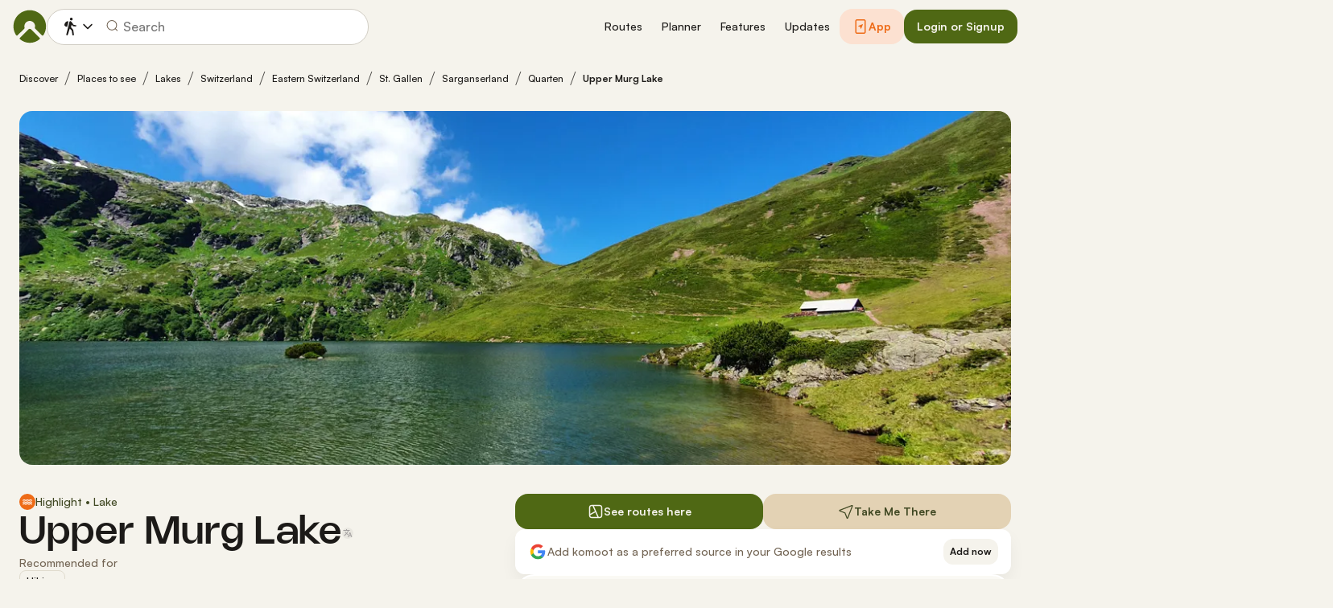

--- FILE ---
content_type: image/svg+xml
request_url: https://www.komoot.com/assets/d7b3a0e3b535fe9e.svg
body_size: 955
content:
<svg width="49" height="16" viewBox="0 0 49 16" fill="none" xmlns="http://www.w3.org/2000/svg">
<rect width="48.738" height="15.3333" fill="black" fill-opacity="0"/>
<path fill-rule="evenodd" clip-rule="evenodd" d="M6.088 5.45867V7.09733H10.01C9.89267 8.01933 9.58533 8.69267 9.11733 9.16067C8.546 9.73133 7.65333 10.3607 6.088 10.3607C3.67267 10.3607 1.78533 8.41467 1.78533 6C1.78533 3.58533 3.67267 1.63933 6.088 1.63933C7.39 1.63933 8.34133 2.15133 9.044 2.81L10.2 1.65333C9.21933 0.717333 7.91733 0 6.088 0C2.78067 0 -3.09944e-09 2.69267 -3.09944e-09 6C-3.09944e-09 9.30733 2.78067 12 6.088 12C7.87267 12 9.21933 11.4147 10.2733 10.3173C11.356 9.234 11.6927 7.712 11.6927 6.48267C11.6927 6.10267 11.6633 5.75133 11.6047 5.45867H6.088Z" fill="#8A8A8A"/>
<path fill-rule="evenodd" clip-rule="evenodd" d="M16.5947 4.12733C14.4533 4.12733 12.7073 5.756 12.7073 8C12.7073 10.2293 14.4533 11.8727 16.5947 11.8727C18.7367 11.8727 20.482 10.2293 20.482 8C20.482 5.756 18.7367 4.12733 16.5947 4.12733ZM16.5947 10.3467C15.4213 10.3467 14.4087 9.37867 14.4087 8C14.4087 6.60667 15.4213 5.65267 16.5947 5.65267C17.768 5.65267 18.7807 6.60667 18.7807 8C18.7807 9.37867 17.768 10.3467 16.5947 10.3467Z" fill="#8A8A8A"/>
<path fill-rule="evenodd" clip-rule="evenodd" d="M35.648 4.99333H35.5893C35.2073 4.538 34.474 4.12733 33.55 4.12733C31.614 4.12733 29.928 5.814 29.928 8C29.928 10.1707 31.614 11.8727 33.55 11.8727C34.474 11.8727 35.2073 11.462 35.5893 10.9927H35.648V11.534C35.648 13.0153 34.856 13.8073 33.5793 13.8073C32.538 13.8073 31.8927 13.0593 31.6287 12.4287L30.1473 13.0447C30.5727 14.0713 31.702 15.3333 33.5793 15.3333C35.5747 15.3333 37.2613 14.16 37.2613 11.2993V4.32667H35.648V4.99333ZM33.6973 10.3467C32.524 10.3467 31.63 9.34933 31.63 8C31.63 6.636 32.524 5.65267 33.6973 5.65267C34.8567 5.65267 35.7653 6.65067 35.7653 8.01467C35.7653 9.364 34.8567 10.3467 33.6973 10.3467Z" fill="#8A8A8A"/>
<path fill-rule="evenodd" clip-rule="evenodd" d="M25.2613 4.12733C23.12 4.12733 21.374 5.756 21.374 8C21.374 10.2293 23.12 11.8727 25.2613 11.8727C27.4033 11.8727 29.1487 10.2293 29.1487 8C29.1487 5.756 27.4033 4.12733 25.2613 4.12733ZM25.2613 10.3467C24.088 10.3467 23.076 9.37867 23.076 8C23.076 6.60667 24.088 5.65267 25.2613 5.65267C26.4347 5.65267 27.4473 6.60667 27.4473 8C27.4473 9.37867 26.4347 10.3467 25.2613 10.3467Z" fill="#8A8A8A"/>
<path fill-rule="evenodd" clip-rule="evenodd" d="M38.5947 0.160004H40.268V11.8727H38.5947V0.160004Z" fill="#8A8A8A"/>
<path fill-rule="evenodd" clip-rule="evenodd" d="M45.438 10.3467C44.5727 10.3467 43.9567 9.95133 43.56 9.174L48.738 7.032L48.562 6.592C48.2393 5.72667 47.2567 4.12733 45.2473 4.12733C43.252 4.12733 41.5947 5.69733 41.5947 8C41.5947 10.1713 43.2373 11.8727 45.438 11.8727C47.2127 11.8727 48.2393 10.7873 48.6647 10.156L47.3447 9.276C46.9047 9.922 46.3033 10.3467 45.438 10.3467ZM45.312 5.57867C46.0007 5.57867 46.584 5.92933 46.7787 6.43267L43.2813 7.88267C43.2813 6.25 44.436 5.57867 45.312 5.57867Z" fill="#8A8A8A"/>
</svg>
